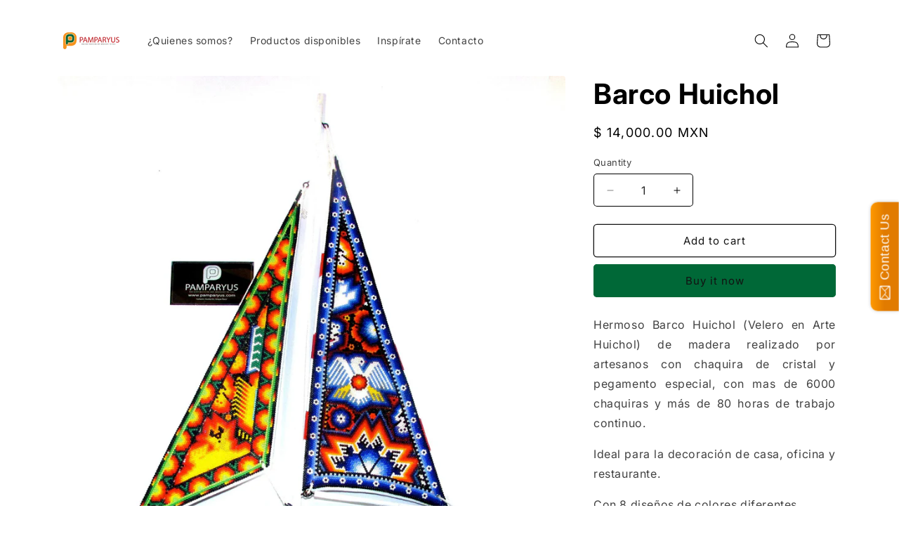

--- FILE ---
content_type: text/javascript
request_url: https://cdn.shopify.com/s/files/1/1477/8308/t/3/assets/clever_adwords_global_tag.js?shop=pamparyus.myshopify.com
body_size: -597
content:
$.getScript('https://www.googletagmanager.com/gtag/js?id=AW-950959706', function(){


  window.dataLayer = window.dataLayer || [];
  function gtag(){dataLayer.push(arguments);}
  gtag('js', new Date());

  gtag('config', 'AW-950959706');

});